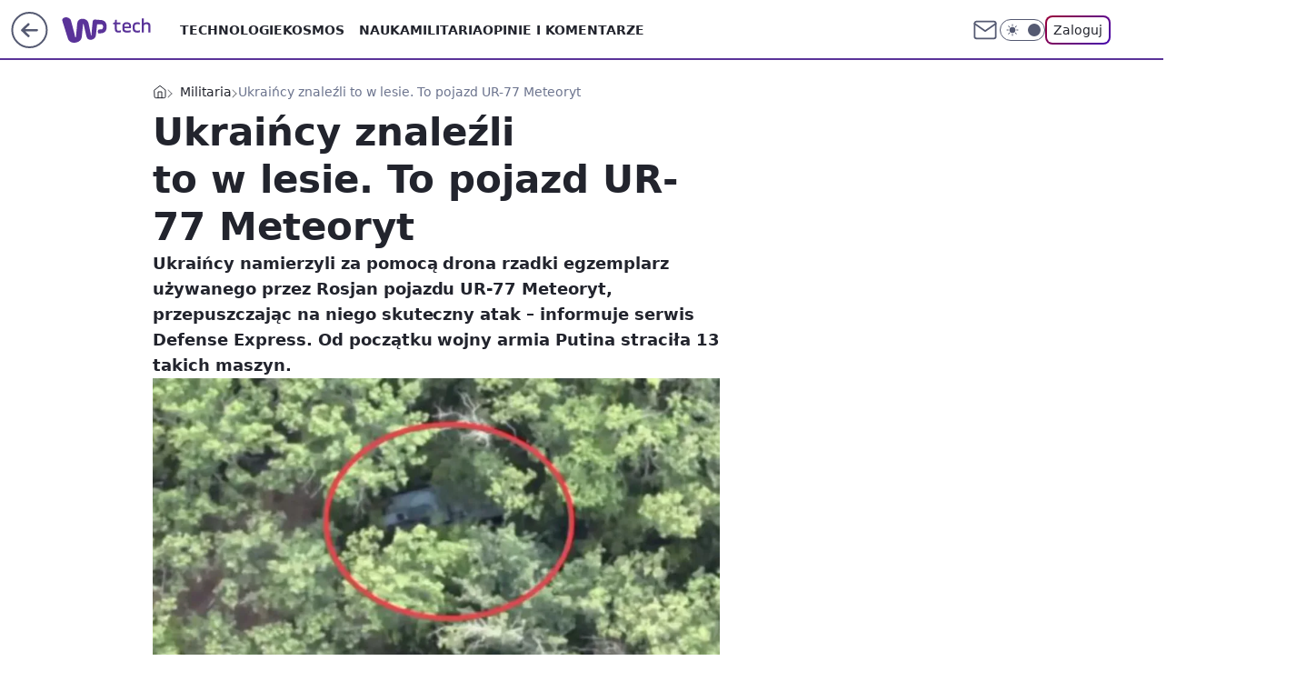

--- FILE ---
content_type: application/javascript
request_url: https://rek.www.wp.pl/gaf.js?rv=2&sn=tech&pvid=e2e4cd2af3db45de349b&rekids=234802&whbid-test=1&phtml=tech.wp.pl%2Fukraincy-znalezli-to-w-lesie-to-pojazd-ur-77-meteoryt%2C6797524145228288a&abtest=adtech%7CPRGM-1047%7CA%3Badtech%7CPU-335%7CB%3Badtech%7CPRG-3468%7CB%3Badtech%7CPRGM-1036%7CD%3Badtech%7CFP-76%7CA%3Badtech%7CPRGM-1356%7CA%3Badtech%7CPRGM-1419%7CC%3Badtech%7CPRGM-1589%7CB%3Badtech%7CPRGM-1576%7CA%3Badtech%7CPRGM-1443%7CA%3Badtech%7CPRGM-1587%7CD%3Badtech%7CPRGM-1615%7CA%3Badtech%7CPRGM-1215%7CC&PWA_adbd=0&darkmode=0&highLayout=0&layout=wide&navType=navigate&cdl=0&ctype=article&ciab=IAB19%2CIAB-v3-389%2CIAB25-2&cid=6797524145228288&csystem=ncr&cdate=2022-08-03&ccategory=militaria&REKtagi=news%3Bmilitaria%3Bwojna_w_ukrainie&vw=1280&vh=720&p1=0&spin=pp2wd6e9&bcv=2
body_size: 3695
content:
pp2wd6e9({"spin":"pp2wd6e9","bunch":234802,"context":{"dsa":false,"minor":false,"bidRequestId":"c92a4397-27ec-452c-8980-8f4d4e318dbf","maConfig":{"timestamp":"2026-01-22T08:31:40.447Z"},"dfpConfig":{"timestamp":"2026-01-22T09:12:27.502Z"},"sda":[],"targeting":{"client":{},"server":{},"query":{"PWA_adbd":"0","REKtagi":"news;militaria;wojna_w_ukrainie","abtest":"adtech|PRGM-1047|A;adtech|PU-335|B;adtech|PRG-3468|B;adtech|PRGM-1036|D;adtech|FP-76|A;adtech|PRGM-1356|A;adtech|PRGM-1419|C;adtech|PRGM-1589|B;adtech|PRGM-1576|A;adtech|PRGM-1443|A;adtech|PRGM-1587|D;adtech|PRGM-1615|A;adtech|PRGM-1215|C","bcv":"2","ccategory":"militaria","cdate":"2022-08-03","cdl":"0","ciab":"IAB19,IAB-v3-389,IAB25-2","cid":"6797524145228288","csystem":"ncr","ctype":"article","darkmode":"0","highLayout":"0","layout":"wide","navType":"navigate","p1":"0","phtml":"tech.wp.pl/ukraincy-znalezli-to-w-lesie-to-pojazd-ur-77-meteoryt,6797524145228288a","pvid":"e2e4cd2af3db45de349b","rekids":"234802","rv":"2","sn":"tech","spin":"pp2wd6e9","vh":"720","vw":"1280","whbid-test":"1"}},"directOnly":0,"geo":{"country":"840","region":"","city":""},"statid":"","mlId":"","rshsd":"23","isRobot":false,"curr":{"EUR":4.2271,"USD":3.6118,"CHF":4.5553,"GBP":4.8434},"rv":"2","status":{"advf":2,"ma":2,"ma_ads-bidder":2,"ma_cpv-bidder":2,"ma_high-cpm-bidder":2}},"slots":{"11":{"delivered":"1","campaign":null,"dfpConfig":{"placement":"/89844762/Desktop_Tech.wp.pl_x11_art","roshash":"FJMP","ceil":100,"sizes":[[336,280],[640,280],[300,250]],"namedSizes":["fluid"],"div":"div-gpt-ad-x11-art","targeting":{"DFPHASH":"AEHK","emptygaf":"0"},"gfp":"FJMP"}},"12":{"delivered":"1","campaign":null,"dfpConfig":{"placement":"/89844762/Desktop_Tech.wp.pl_x12_art","roshash":"FJMP","ceil":100,"sizes":[[336,280],[640,280],[300,250]],"namedSizes":["fluid"],"div":"div-gpt-ad-x12-art","targeting":{"DFPHASH":"AEHK","emptygaf":"0"},"gfp":"FJMP"}},"13":{"delivered":"1","campaign":null,"dfpConfig":{"placement":"/89844762/Desktop_Tech.wp.pl_x13_art","roshash":"FJMP","ceil":100,"sizes":[[336,280],[640,280],[300,250]],"namedSizes":["fluid"],"div":"div-gpt-ad-x13-art","targeting":{"DFPHASH":"AEHK","emptygaf":"0"},"gfp":"FJMP"}},"14":{"delivered":"1","campaign":null,"dfpConfig":{"placement":"/89844762/Desktop_Tech.wp.pl_x14_art","roshash":"FJMP","ceil":100,"sizes":[[336,280],[640,280],[300,250]],"namedSizes":["fluid"],"div":"div-gpt-ad-x14-art","targeting":{"DFPHASH":"AEHK","emptygaf":"0"},"gfp":"FJMP"}},"15":{"delivered":"1","campaign":null,"dfpConfig":{"placement":"/89844762/Desktop_Tech.wp.pl_x15_art","roshash":"FJMP","ceil":100,"sizes":[[728,90],[970,300],[950,90],[980,120],[980,90],[970,150],[970,90],[970,250],[930,180],[950,200],[750,100],[970,66],[750,200],[960,90],[970,100],[750,300],[970,200],[950,300]],"namedSizes":["fluid"],"div":"div-gpt-ad-x15-art","targeting":{"DFPHASH":"AEHK","emptygaf":"0"},"gfp":"FJMP"}},"16":{"delivered":"1","campaign":null,"dfpConfig":{"placement":"/89844762/Desktop_Tech.wp.pl_x16","roshash":"FJMP","ceil":100,"sizes":[[728,90],[970,300],[950,90],[980,120],[980,90],[970,150],[970,90],[970,250],[930,180],[950,200],[750,100],[970,66],[750,200],[960,90],[970,100],[750,300],[970,200],[950,300]],"namedSizes":["fluid"],"div":"div-gpt-ad-x16","targeting":{"DFPHASH":"AEHK","emptygaf":"0"},"gfp":"FJMP"}},"17":{"delivered":"1","campaign":null,"dfpConfig":{"placement":"/89844762/Desktop_Tech.wp.pl_x17","roshash":"FJMP","ceil":100,"sizes":[[728,90],[970,300],[950,90],[980,120],[980,90],[970,150],[970,90],[970,250],[930,180],[950,200],[750,100],[970,66],[750,200],[960,90],[970,100],[750,300],[970,200],[950,300]],"namedSizes":["fluid"],"div":"div-gpt-ad-x17","targeting":{"DFPHASH":"AEHK","emptygaf":"0"},"gfp":"FJMP"}},"18":{"delivered":"1","campaign":null,"dfpConfig":{"placement":"/89844762/Desktop_Tech.wp.pl_x18","roshash":"FJMP","ceil":100,"sizes":[[728,90],[970,300],[950,90],[980,120],[980,90],[970,150],[970,90],[970,250],[930,180],[950,200],[750,100],[970,66],[750,200],[960,90],[970,100],[750,300],[970,200],[950,300]],"namedSizes":["fluid"],"div":"div-gpt-ad-x18","targeting":{"DFPHASH":"AEHK","emptygaf":"0"},"gfp":"FJMP"}},"19":{"delivered":"1","campaign":null,"dfpConfig":{"placement":"/89844762/Desktop_Tech.wp.pl_x19","roshash":"FJMP","ceil":100,"sizes":[[728,90],[970,300],[950,90],[980,120],[980,90],[970,150],[970,90],[970,250],[930,180],[950,200],[750,100],[970,66],[750,200],[960,90],[970,100],[750,300],[970,200],[950,300]],"namedSizes":["fluid"],"div":"div-gpt-ad-x19","targeting":{"DFPHASH":"AEHK","emptygaf":"0"},"gfp":"FJMP"}},"2":{"delivered":"1","campaign":null,"dfpConfig":{"placement":"/89844762/Desktop_Tech.wp.pl_x02","roshash":"GORU","ceil":100,"sizes":[[970,300],[970,600],[750,300],[950,300],[980,600],[1920,870],[1200,600],[750,400],[960,640]],"namedSizes":["fluid"],"div":"div-gpt-ad-x02","targeting":{"DFPHASH":"BJMP","emptygaf":"0"},"gfp":"GORU"}},"24":{"delivered":"","campaign":null,"dfpConfig":null},"25":{"delivered":"1","campaign":null,"dfpConfig":{"placement":"/89844762/Desktop_Tech.wp.pl_x25_art","roshash":"FJMP","ceil":100,"sizes":[[336,280],[640,280],[300,250]],"namedSizes":["fluid"],"div":"div-gpt-ad-x25-art","targeting":{"DFPHASH":"AEHK","emptygaf":"0"},"gfp":"FJMP"}},"27":{"delivered":"1","campaign":null,"dfpConfig":{"placement":"/89844762/Desktop_Tech.wp.pl_x27_art","roshash":"FJMP","ceil":100,"sizes":[[160,600]],"namedSizes":["fluid"],"div":"div-gpt-ad-x27-art","targeting":{"DFPHASH":"AEHK","emptygaf":"0"},"gfp":"FJMP"}},"28":{"delivered":"","campaign":null,"dfpConfig":null},"29":{"delivered":"","campaign":null,"dfpConfig":null},"3":{"delivered":"1","campaign":null,"dfpConfig":{"placement":"/89844762/Desktop_Tech.wp.pl_x03_art","roshash":"FJMP","ceil":100,"sizes":[[728,90],[970,300],[950,90],[980,120],[980,90],[970,150],[970,90],[970,250],[930,180],[950,200],[750,100],[970,66],[750,200],[960,90],[970,100],[750,300],[970,200],[950,300]],"namedSizes":["fluid"],"div":"div-gpt-ad-x03-art","targeting":{"DFPHASH":"AEHK","emptygaf":"0"},"gfp":"FJMP"}},"32":{"delivered":"1","campaign":null,"dfpConfig":{"placement":"/89844762/Desktop_Tech.wp.pl_x32_art","roshash":"FJMP","ceil":100,"sizes":[[336,280],[640,280],[300,250]],"namedSizes":["fluid"],"div":"div-gpt-ad-x32-art","targeting":{"DFPHASH":"AEHK","emptygaf":"0"},"gfp":"FJMP"}},"33":{"delivered":"1","campaign":null,"dfpConfig":{"placement":"/89844762/Desktop_Tech.wp.pl_x33_art","roshash":"FJMP","ceil":100,"sizes":[[336,280],[640,280],[300,250]],"namedSizes":["fluid"],"div":"div-gpt-ad-x33-art","targeting":{"DFPHASH":"AEHK","emptygaf":"0"},"gfp":"FJMP"}},"34":{"delivered":"1","campaign":null,"dfpConfig":{"placement":"/89844762/Desktop_Tech.wp.pl_x34_art","roshash":"FJMP","ceil":100,"sizes":[[300,250]],"namedSizes":["fluid"],"div":"div-gpt-ad-x34-art","targeting":{"DFPHASH":"AEHK","emptygaf":"0"},"gfp":"FJMP"}},"35":{"lazy":1,"delivered":"1","campaign":{"id":"188982","capping":"PWAck=27120769\u0026PWAclt=720","adm":{"bunch":"234802","creations":[{"mod":"surveyNative","modConfig":{"accentColorAsPrimary":false,"border":"1px solid grey","footnote":"Wyniki ankiet pomagają nam ulepszać nasze produkty i produkty naszych Zaufanych Partnerów. Administratorem danych jest Wirtualna Polska Media S.A. Szczegółowe informacje na temat przetwarzania danych osobowych opisane są w \u003ca target=\"_blank\" href=\"https://holding.wp.pl/poufnosc\"\u003epolityce prywatności\u003c/a\u003e.","insideSlot":true,"maxWidth":300,"pages":[{"accentColorAsPrimary":false,"questions":[{"answers":[{"answerID":"yes","isOpen":false,"text":"tak"},{"answerID":"no","isOpen":false,"text":"nie"},{"answerID":"dontKnow","isOpen":false,"text":"nie wiem"}],"answersHorizontal":false,"confirmation":false,"questionID":"didYouSeeMailAd","required":true,"text":"Czy widziałeś(-aś) ostatnio reklamę Poczty WP?","type":"radio"}],"topImage":"https://pocztanh.wpcdn.pl/pocztanh/login/7.30.0/svg/wp/poczta-logo.svg"}],"popup":{"blendVisible":false,"position":"br"},"summary":[{"key":"Title","value":"Dziękujemy za odpowiedź!"},{"key":"Paragraph","value":"Twoja opinia jest dla nas ważna."}]},"showLabel":true,"trackers":{"click":[""],"cview":["//ma.wp.pl/ma.gif?clid=0d75fec0bdabe60e0af571ed047f75a2\u0026SN=tech\u0026pvid=e2e4cd2af3db45de349b\u0026action=cvimp\u0026pg=tech.wp.pl\u0026par=contentID%3D6797524145228288%26ssp%3Dwp.pl%26workfID%3D188982%26billing%3Dcpv%26source%3DTG%26pricingModel%3DEPtuUZO8iknnV3ZxhvSDgQ3sQgFRE8AgiCZvJyElsME%26pvid%3De2e4cd2af3db45de349b%26bidTimestamp%3D1769119686%26hBudgetRate%3DFILORUX%26publisherID%3D308%26is_robot%3D0%26is_adblock%3D0%26slotID%3D035%26client_id%3D38851%26emission%3D3046324%26bidderID%3D11%26conversionValue%3D0%26device%3DPERSONAL_COMPUTER%26inver%3D2%26seatID%3D0d75fec0bdabe60e0af571ed047f75a2%26geo%3D840%253B%253B%26partnerID%3D%26utility%3DAaWZB-XccJw1GuIPJVwYHbZwSnLiPc0AMJD94stBbznhI3sw-QFZ70A8AoXKNXI_%26medium%3Ddisplay%26userID%3D__UNKNOWN_TELL_US__%26ip%3DHSIZmsOJ3OeE8S5YkbvUxdYdTYETnrvpbSkP-NjkK4s%26domain%3Dtech.wp.pl%26slotSizeWxH%3D-1x-1%26org_id%3D25%26editedTimestamp%3D1769007383%26platform%3D8%26rekid%3D234802%26order%3D202648%26iabSiteCategories%3D%26hBidPrice%3DFILORUX%26isDev%3Dfalse%26bidReqID%3Dc92a4397-27ec-452c-8980-8f4d4e318dbf%26creationID%3D1477210%26targetDomain%3Dwp.pl%26test%3D0%26tpID%3D1405936%26sn%3Dtech%26cur%3DPLN%26seatFee%3DSeiE915sx1RerJHrMvhv06MSrpEbT5cT8oC4WaMv9GU%26iabPageCategories%3D%26ttl%3D1769206086"],"impression":["//ma.wp.pl/ma.gif?clid=0d75fec0bdabe60e0af571ed047f75a2\u0026SN=tech\u0026pvid=e2e4cd2af3db45de349b\u0026action=delivery\u0026pg=tech.wp.pl\u0026par=rekid%3D234802%26order%3D202648%26iabSiteCategories%3D%26hBidPrice%3DFILORUX%26isDev%3Dfalse%26bidReqID%3Dc92a4397-27ec-452c-8980-8f4d4e318dbf%26creationID%3D1477210%26targetDomain%3Dwp.pl%26test%3D0%26tpID%3D1405936%26sn%3Dtech%26cur%3DPLN%26seatFee%3DSeiE915sx1RerJHrMvhv06MSrpEbT5cT8oC4WaMv9GU%26iabPageCategories%3D%26ttl%3D1769206086%26contentID%3D6797524145228288%26ssp%3Dwp.pl%26workfID%3D188982%26billing%3Dcpv%26source%3DTG%26pricingModel%3DEPtuUZO8iknnV3ZxhvSDgQ3sQgFRE8AgiCZvJyElsME%26pvid%3De2e4cd2af3db45de349b%26bidTimestamp%3D1769119686%26hBudgetRate%3DFILORUX%26publisherID%3D308%26is_robot%3D0%26is_adblock%3D0%26slotID%3D035%26client_id%3D38851%26emission%3D3046324%26bidderID%3D11%26conversionValue%3D0%26device%3DPERSONAL_COMPUTER%26inver%3D2%26seatID%3D0d75fec0bdabe60e0af571ed047f75a2%26geo%3D840%253B%253B%26partnerID%3D%26utility%3DAaWZB-XccJw1GuIPJVwYHbZwSnLiPc0AMJD94stBbznhI3sw-QFZ70A8AoXKNXI_%26medium%3Ddisplay%26userID%3D__UNKNOWN_TELL_US__%26ip%3DHSIZmsOJ3OeE8S5YkbvUxdYdTYETnrvpbSkP-NjkK4s%26domain%3Dtech.wp.pl%26slotSizeWxH%3D-1x-1%26org_id%3D25%26editedTimestamp%3D1769007383%26platform%3D8"],"view":["//ma.wp.pl/ma.gif?clid=0d75fec0bdabe60e0af571ed047f75a2\u0026SN=tech\u0026pvid=e2e4cd2af3db45de349b\u0026action=view\u0026pg=tech.wp.pl\u0026par=device%3DPERSONAL_COMPUTER%26inver%3D2%26seatID%3D0d75fec0bdabe60e0af571ed047f75a2%26geo%3D840%253B%253B%26partnerID%3D%26utility%3DAaWZB-XccJw1GuIPJVwYHbZwSnLiPc0AMJD94stBbznhI3sw-QFZ70A8AoXKNXI_%26medium%3Ddisplay%26userID%3D__UNKNOWN_TELL_US__%26ip%3DHSIZmsOJ3OeE8S5YkbvUxdYdTYETnrvpbSkP-NjkK4s%26domain%3Dtech.wp.pl%26slotSizeWxH%3D-1x-1%26org_id%3D25%26editedTimestamp%3D1769007383%26platform%3D8%26rekid%3D234802%26order%3D202648%26iabSiteCategories%3D%26hBidPrice%3DFILORUX%26isDev%3Dfalse%26bidReqID%3Dc92a4397-27ec-452c-8980-8f4d4e318dbf%26creationID%3D1477210%26targetDomain%3Dwp.pl%26test%3D0%26tpID%3D1405936%26sn%3Dtech%26cur%3DPLN%26seatFee%3DSeiE915sx1RerJHrMvhv06MSrpEbT5cT8oC4WaMv9GU%26iabPageCategories%3D%26ttl%3D1769206086%26contentID%3D6797524145228288%26ssp%3Dwp.pl%26workfID%3D188982%26billing%3Dcpv%26source%3DTG%26pricingModel%3DEPtuUZO8iknnV3ZxhvSDgQ3sQgFRE8AgiCZvJyElsME%26pvid%3De2e4cd2af3db45de349b%26bidTimestamp%3D1769119686%26hBudgetRate%3DFILORUX%26publisherID%3D308%26is_robot%3D0%26is_adblock%3D0%26slotID%3D035%26client_id%3D38851%26emission%3D3046324%26bidderID%3D11%26conversionValue%3D0"]},"type":"mod"}],"redir":"https://ma.wp.pl/redirma?SN=tech\u0026pvid=e2e4cd2af3db45de349b\u0026par=ssp%3Dwp.pl%26emission%3D3046324%26bidderID%3D11%26geo%3D840%253B%253B%26userID%3D__UNKNOWN_TELL_US__%26iabSiteCategories%3D%26sn%3Dtech%26workfID%3D188982%26billing%3Dcpv%26is_robot%3D0%26is_adblock%3D0%26isDev%3Dfalse%26bidReqID%3Dc92a4397-27ec-452c-8980-8f4d4e318dbf%26cur%3DPLN%26seatFee%3DSeiE915sx1RerJHrMvhv06MSrpEbT5cT8oC4WaMv9GU%26pricingModel%3DEPtuUZO8iknnV3ZxhvSDgQ3sQgFRE8AgiCZvJyElsME%26publisherID%3D308%26device%3DPERSONAL_COMPUTER%26hBudgetRate%3DFILORUX%26conversionValue%3D0%26domain%3Dtech.wp.pl%26platform%3D8%26hBidPrice%3DFILORUX%26creationID%3D1477210%26source%3DTG%26pvid%3De2e4cd2af3db45de349b%26inver%3D2%26seatID%3D0d75fec0bdabe60e0af571ed047f75a2%26ip%3DHSIZmsOJ3OeE8S5YkbvUxdYdTYETnrvpbSkP-NjkK4s%26editedTimestamp%3D1769007383%26tpID%3D1405936%26contentID%3D6797524145228288%26client_id%3D38851%26ttl%3D1769206086%26bidTimestamp%3D1769119686%26slotID%3D035%26medium%3Ddisplay%26org_id%3D25%26order%3D202648%26partnerID%3D%26utility%3DAaWZB-XccJw1GuIPJVwYHbZwSnLiPc0AMJD94stBbznhI3sw-QFZ70A8AoXKNXI_%26slotSizeWxH%3D-1x-1%26rekid%3D234802%26targetDomain%3Dwp.pl%26test%3D0%26iabPageCategories%3D\u0026url=","slot":"35"},"creative":{"Id":"1477210","provider":"ma_cpv-bidder","roshash":"FILO","height":-1,"width":-1,"touchpointId":"1405936","source":{"bidder":"cpv-bidder"}},"sellingModel":{"model":"CPV_INT"}},"dfpConfig":{"placement":"/89844762/Desktop_Tech.wp.pl_x35_art","roshash":"FJMP","ceil":100,"sizes":[[300,600],[300,250]],"namedSizes":["fluid"],"div":"div-gpt-ad-x35-art","targeting":{"DFPHASH":"AEHK","emptygaf":"0"},"gfp":"FJMP"}},"36":{"delivered":"1","campaign":null,"dfpConfig":{"placement":"/89844762/Desktop_Tech.wp.pl_x36_art","roshash":"FJMP","ceil":100,"sizes":[[300,600],[300,250]],"namedSizes":["fluid"],"div":"div-gpt-ad-x36-art","targeting":{"DFPHASH":"AEHK","emptygaf":"0"},"gfp":"FJMP"}},"37":{"delivered":"1","campaign":null,"dfpConfig":{"placement":"/89844762/Desktop_Tech.wp.pl_x37_art","roshash":"FJMP","ceil":100,"sizes":[[300,600],[300,250]],"namedSizes":["fluid"],"div":"div-gpt-ad-x37-art","targeting":{"DFPHASH":"AEHK","emptygaf":"0"},"gfp":"FJMP"}},"40":{"delivered":"1","campaign":null,"dfpConfig":{"placement":"/89844762/Desktop_Tech.wp.pl_x40","roshash":"FKNQ","ceil":100,"sizes":[[300,250]],"namedSizes":["fluid"],"div":"div-gpt-ad-x40","targeting":{"DFPHASH":"AFIL","emptygaf":"0"},"gfp":"FKNQ"}},"5":{"delivered":"1","campaign":null,"dfpConfig":{"placement":"/89844762/Desktop_Tech.wp.pl_x05_art","roshash":"FJMP","ceil":100,"sizes":[[336,280],[640,280],[300,250]],"namedSizes":["fluid"],"div":"div-gpt-ad-x05-art","targeting":{"DFPHASH":"AEHK","emptygaf":"0"},"gfp":"FJMP"}},"50":{"delivered":"1","campaign":null,"dfpConfig":{"placement":"/89844762/Desktop_Tech.wp.pl_x50_art","roshash":"FJMP","ceil":100,"sizes":[[728,90],[970,300],[950,90],[980,120],[980,90],[970,150],[970,90],[970,250],[930,180],[950,200],[750,100],[970,66],[750,200],[960,90],[970,100],[750,300],[970,200],[950,300]],"namedSizes":["fluid"],"div":"div-gpt-ad-x50-art","targeting":{"DFPHASH":"AEHK","emptygaf":"0"},"gfp":"FJMP"}},"52":{"delivered":"1","campaign":null,"dfpConfig":{"placement":"/89844762/Desktop_Tech.wp.pl_x52_art","roshash":"FJMP","ceil":100,"sizes":[[300,250]],"namedSizes":["fluid"],"div":"div-gpt-ad-x52-art","targeting":{"DFPHASH":"AEHK","emptygaf":"0"},"gfp":"FJMP"}},"529":{"delivered":"1","campaign":null,"dfpConfig":{"placement":"/89844762/Desktop_Tech.wp.pl_x529","roshash":"FJMP","ceil":100,"sizes":[[300,250]],"namedSizes":["fluid"],"div":"div-gpt-ad-x529","targeting":{"DFPHASH":"AEHK","emptygaf":"0"},"gfp":"FJMP"}},"53":{"delivered":"1","campaign":null,"dfpConfig":{"placement":"/89844762/Desktop_Tech.wp.pl_x53_art","roshash":"FJMP","ceil":100,"sizes":[[728,90],[970,300],[950,90],[980,120],[980,90],[970,150],[970,600],[970,90],[970,250],[930,180],[950,200],[750,100],[970,66],[750,200],[960,90],[970,100],[750,300],[970,200],[940,600]],"namedSizes":["fluid"],"div":"div-gpt-ad-x53-art","targeting":{"DFPHASH":"AEHK","emptygaf":"0"},"gfp":"FJMP"}},"531":{"delivered":"1","campaign":null,"dfpConfig":{"placement":"/89844762/Desktop_Tech.wp.pl_x531","roshash":"FJMP","ceil":100,"sizes":[[300,250]],"namedSizes":["fluid"],"div":"div-gpt-ad-x531","targeting":{"DFPHASH":"AEHK","emptygaf":"0"},"gfp":"FJMP"}},"541":{"delivered":"1","campaign":null,"dfpConfig":{"placement":"/89844762/Desktop_Tech.wp.pl_x541_art","roshash":"FJMP","ceil":100,"sizes":[[300,600],[300,250]],"namedSizes":["fluid"],"div":"div-gpt-ad-x541-art","targeting":{"DFPHASH":"AEHK","emptygaf":"0"},"gfp":"FJMP"}},"59":{"delivered":"1","campaign":null,"dfpConfig":{"placement":"/89844762/Desktop_Tech.wp.pl_x59_art","roshash":"FJMP","ceil":100,"sizes":[[300,600],[300,250]],"namedSizes":["fluid"],"div":"div-gpt-ad-x59-art","targeting":{"DFPHASH":"AEHK","emptygaf":"0"},"gfp":"FJMP"}},"6":{"delivered":"","campaign":null,"dfpConfig":null},"61":{"delivered":"1","campaign":null,"dfpConfig":{"placement":"/89844762/Desktop_Tech.wp.pl_x61_art","roshash":"FJMP","ceil":100,"sizes":[[336,280],[640,280],[300,250]],"namedSizes":["fluid"],"div":"div-gpt-ad-x61-art","targeting":{"DFPHASH":"AEHK","emptygaf":"0"},"gfp":"FJMP"}},"67":{"delivered":"1","campaign":null,"dfpConfig":{"placement":"/89844762/Desktop_Tech.wp.pl_x67_art","roshash":"FIOR","ceil":100,"sizes":[[300,50]],"namedSizes":["fluid"],"div":"div-gpt-ad-x67-art","targeting":{"DFPHASH":"ADJM","emptygaf":"0"},"gfp":"FIOR"}},"7":{"delivered":"","campaign":null,"dfpConfig":null},"70":{"delivered":"1","campaign":null,"dfpConfig":{"placement":"/89844762/Desktop_Tech.wp.pl_x70_art","roshash":"FJMP","ceil":100,"sizes":[[728,90],[970,300],[950,90],[980,120],[980,90],[970,150],[970,90],[970,250],[930,180],[950,200],[750,100],[970,66],[750,200],[960,90],[970,100],[750,300],[970,200],[950,300]],"namedSizes":["fluid"],"div":"div-gpt-ad-x70-art","targeting":{"DFPHASH":"AEHK","emptygaf":"0"},"gfp":"FJMP"}},"716":{"delivered":"","campaign":null,"dfpConfig":null},"717":{"delivered":"","campaign":null,"dfpConfig":null},"72":{"delivered":"1","campaign":null,"dfpConfig":{"placement":"/89844762/Desktop_Tech.wp.pl_x72_art","roshash":"FJMP","ceil":100,"sizes":[[300,250]],"namedSizes":["fluid"],"div":"div-gpt-ad-x72-art","targeting":{"DFPHASH":"AEHK","emptygaf":"0"},"gfp":"FJMP"}},"79":{"delivered":"1","campaign":null,"dfpConfig":{"placement":"/89844762/Desktop_Tech.wp.pl_x79_art","roshash":"FJMP","ceil":100,"sizes":[[300,600],[300,250]],"namedSizes":["fluid"],"div":"div-gpt-ad-x79-art","targeting":{"DFPHASH":"AEHK","emptygaf":"0"},"gfp":"FJMP"}},"8":{"delivered":"","campaign":null,"dfpConfig":null},"80":{"delivered":"1","campaign":null,"dfpConfig":{"placement":"/89844762/Desktop_Tech.wp.pl_x80_art","roshash":"FIQT","ceil":100,"sizes":[[1,1]],"namedSizes":["fluid"],"div":"div-gpt-ad-x80-art","isNative":1,"targeting":{"DFPHASH":"ADLO","emptygaf":"0"},"gfp":"FIQT"}},"81":{"delivered":"1","campaign":null,"dfpConfig":{"placement":"/89844762/Desktop_Tech.wp.pl_x81_art","roshash":"FIQT","ceil":100,"sizes":[[1,1]],"namedSizes":["fluid"],"div":"div-gpt-ad-x81-art","isNative":1,"targeting":{"DFPHASH":"ADLO","emptygaf":"0"},"gfp":"FIQT"}},"810":{"delivered":"","campaign":null,"dfpConfig":null},"811":{"delivered":"","campaign":null,"dfpConfig":null},"812":{"delivered":"","campaign":null,"dfpConfig":null},"813":{"delivered":"","campaign":null,"dfpConfig":null},"814":{"delivered":"","campaign":null,"dfpConfig":null},"815":{"delivered":"","campaign":null,"dfpConfig":null},"816":{"delivered":"","campaign":null,"dfpConfig":null},"817":{"delivered":"","campaign":null,"dfpConfig":null},"82":{"delivered":"1","campaign":null,"dfpConfig":{"placement":"/89844762/Desktop_Tech.wp.pl_x82_art","roshash":"FIQT","ceil":100,"sizes":[[1,1]],"namedSizes":["fluid"],"div":"div-gpt-ad-x82-art","isNative":1,"targeting":{"DFPHASH":"ADLO","emptygaf":"0"},"gfp":"FIQT"}},"826":{"delivered":"","campaign":null,"dfpConfig":null},"827":{"delivered":"","campaign":null,"dfpConfig":null},"828":{"delivered":"","campaign":null,"dfpConfig":null},"83":{"delivered":"1","campaign":null,"dfpConfig":{"placement":"/89844762/Desktop_Tech.wp.pl_x83_art","roshash":"FIQT","ceil":100,"sizes":[[1,1]],"namedSizes":["fluid"],"div":"div-gpt-ad-x83-art","isNative":1,"targeting":{"DFPHASH":"ADLO","emptygaf":"0"},"gfp":"FIQT"}},"89":{"delivered":"","campaign":null,"dfpConfig":null},"90":{"delivered":"1","campaign":null,"dfpConfig":{"placement":"/89844762/Desktop_Tech.wp.pl_x90_art","roshash":"FJMP","ceil":100,"sizes":[[728,90],[970,300],[950,90],[980,120],[980,90],[970,150],[970,90],[970,250],[930,180],[950,200],[750,100],[970,66],[750,200],[960,90],[970,100],[750,300],[970,200],[950,300]],"namedSizes":["fluid"],"div":"div-gpt-ad-x90-art","targeting":{"DFPHASH":"AEHK","emptygaf":"0"},"gfp":"FJMP"}},"92":{"delivered":"1","campaign":null,"dfpConfig":{"placement":"/89844762/Desktop_Tech.wp.pl_x92_art","roshash":"FJMP","ceil":100,"sizes":[[300,250]],"namedSizes":["fluid"],"div":"div-gpt-ad-x92-art","targeting":{"DFPHASH":"AEHK","emptygaf":"0"},"gfp":"FJMP"}},"93":{"delivered":"1","campaign":null,"dfpConfig":{"placement":"/89844762/Desktop_Tech.wp.pl_x93_art","roshash":"FJMP","ceil":100,"sizes":[[300,600],[300,250]],"namedSizes":["fluid"],"div":"div-gpt-ad-x93-art","targeting":{"DFPHASH":"AEHK","emptygaf":"0"},"gfp":"FJMP"}},"94":{"delivered":"1","campaign":null,"dfpConfig":{"placement":"/89844762/Desktop_Tech.wp.pl_x94_art","roshash":"FJMP","ceil":100,"sizes":[[300,600],[300,250]],"namedSizes":["fluid"],"div":"div-gpt-ad-x94-art","targeting":{"DFPHASH":"AEHK","emptygaf":"0"},"gfp":"FJMP"}},"95":{"delivered":"1","campaign":null,"dfpConfig":{"placement":"/89844762/Desktop_Tech.wp.pl_x95_art","roshash":"FJMP","ceil":100,"sizes":[[300,600],[300,250]],"namedSizes":["fluid"],"div":"div-gpt-ad-x95-art","targeting":{"DFPHASH":"AEHK","emptygaf":"0"},"gfp":"FJMP"}},"99":{"delivered":"1","campaign":null,"dfpConfig":{"placement":"/89844762/Desktop_Tech.wp.pl_x99_art","roshash":"FJMP","ceil":100,"sizes":[[300,600],[300,250]],"namedSizes":["fluid"],"div":"div-gpt-ad-x99-art","targeting":{"DFPHASH":"AEHK","emptygaf":"0"},"gfp":"FJMP"}}},"bdd":{}});